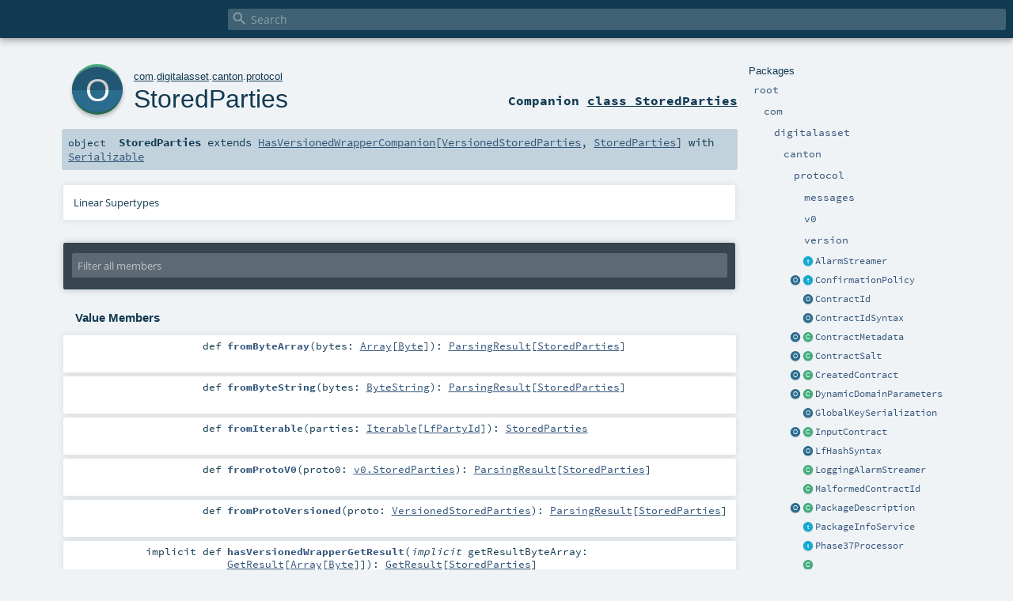

--- FILE ---
content_type: text/html
request_url: https://docs.daml.com/2.1.0/canton/scaladoc/com/digitalasset/canton/protocol/StoredParties$.html
body_size: 5561
content:
<!DOCTYPE html ><html><head><meta http-equiv="X-UA-Compatible" content="IE=edge"/><meta content="width=device-width, initial-scale=1.0, maximum-scale=1.0, user-scalable=no" name="viewport"/><title></title><meta content="" name="description"/><meta content="" name="keywords"/><meta http-equiv="content-type" content="text/html; charset=UTF-8"/><link href="../../../../lib/index.css" media="screen" type="text/css" rel="stylesheet"/><link href="../../../../lib/template.css" media="screen" type="text/css" rel="stylesheet"/><link href="../../../../lib/print.css" media="print" type="text/css" rel="stylesheet"/><link href="../../../../lib/diagrams.css" media="screen" type="text/css" rel="stylesheet" id="diagrams-css"/><script type="text/javascript" src="../../../../lib/jquery.min.js"></script><script type="text/javascript" src="../../../../lib/index.js"></script><script type="text/javascript" src="../../../../index.js"></script><script type="text/javascript" src="../../../../lib/scheduler.js"></script><script type="text/javascript" src="../../../../lib/template.js"></script><script type="text/javascript">/* this variable can be used by the JS to determine the path to the root document */
var toRoot = '../../../../';</script></head><body><div id="search"><span id="doc-title"><span id="doc-version"></span></span> <span class="close-results"><span class="left">&lt;</span> Back</span><div id="textfilter"><span class="input"><input autocapitalize="none" placeholder="Search" id="index-input" type="text" accesskey="/"/><i class="clear material-icons"></i><i id="search-icon" class="material-icons"></i></span></div></div><div id="search-results"><div id="search-progress"><div id="progress-fill"></div></div><div id="results-content"><div id="entity-results"></div><div id="member-results"></div></div></div><div id="content-scroll-container" style="-webkit-overflow-scrolling: touch;"><div id="content-container" style="-webkit-overflow-scrolling: touch;"><div id="subpackage-spacer"><div id="packages"><h1>Packages</h1><ul><li class="indented0 " name="_root_.root" group="Ungrouped" fullComment="yes" data-isabs="false" visbl="pub"><a id="_root_" class="anchorToMember"></a><a id="root:_root_" class="anchorToMember"></a> <span class="permalink"><a href="../../../../index.html" title="Permalink"><i class="material-icons"></i></a></span> <span class="modifier_kind"><span class="modifier"></span> <span class="kind">package</span></span> <span class="symbol"><a href="../../../../index.html" title=""><span class="name">root</span></a></span><div class="fullcomment"><dl class="attributes block"><dt>Definition Classes</dt><dd><a href="../../../../index.html" name="_root_" id="_root_" class="extype">root</a></dd></dl></div></li><li class="indented1 " name="_root_.com" group="Ungrouped" fullComment="yes" data-isabs="false" visbl="pub"><a id="com" class="anchorToMember"></a><a id="com:com" class="anchorToMember"></a> <span class="permalink"><a href="../../../../com/index.html" title="Permalink"><i class="material-icons"></i></a></span> <span class="modifier_kind"><span class="modifier"></span> <span class="kind">package</span></span> <span class="symbol"><a href="../../../index.html" title=""><span class="name">com</span></a></span><div class="fullcomment"><dl class="attributes block"><dt>Definition Classes</dt><dd><a href="../../../../index.html" name="_root_" id="_root_" class="extype">root</a></dd></dl></div></li><li class="indented2 " name="com.digitalasset" group="Ungrouped" fullComment="yes" data-isabs="false" visbl="pub"><a id="digitalasset" class="anchorToMember"></a><a id="digitalasset:digitalasset" class="anchorToMember"></a> <span class="permalink"><a href="../../../../com/digitalasset/index.html" title="Permalink"><i class="material-icons"></i></a></span> <span class="modifier_kind"><span class="modifier"></span> <span class="kind">package</span></span> <span class="symbol"><a href="../../index.html" title=""><span class="name">digitalasset</span></a></span><div class="fullcomment"><dl class="attributes block"><dt>Definition Classes</dt><dd><a href="../../../index.html" name="com" id="com" class="extype">com</a></dd></dl></div></li><li class="indented3 " name="com.digitalasset.canton" group="Ungrouped" fullComment="yes" data-isabs="false" visbl="pub"><a id="canton" class="anchorToMember"></a><a id="canton:canton" class="anchorToMember"></a> <span class="permalink"><a href="../../../../com/digitalasset/canton/index.html" title="Permalink"><i class="material-icons"></i></a></span> <span class="modifier_kind"><span class="modifier"></span> <span class="kind">package</span></span> <span class="symbol"><a href="../index.html" title=""><span class="name">canton</span></a></span><div class="fullcomment"><dl class="attributes block"><dt>Definition Classes</dt><dd><a href="../../index.html" name="com.digitalasset" id="com.digitalasset" class="extype">digitalasset</a></dd></dl></div></li><li class="indented4 " name="com.digitalasset.canton.protocol" group="Ungrouped" fullComment="yes" data-isabs="false" visbl="pub"><a id="protocol" class="anchorToMember"></a><a id="protocol:protocol" class="anchorToMember"></a> <span class="permalink"><a href="../../../../com/digitalasset/canton/protocol/index.html" title="Permalink"><i class="material-icons"></i></a></span> <span class="modifier_kind"><span class="modifier"></span> <span class="kind">package</span></span> <span class="symbol"><a href="index.html" title="Provides shorthands for general purpose types."><span class="name">protocol</span></a></span><p class="shortcomment cmt">Provides shorthands for general purpose types.</p><div class="fullcomment"><div class="comment cmt"><p>Provides shorthands for general purpose types.</p><p>Most notably, it provides a facade for Daml-LF transactions and nodes.
By default, code should access Daml-LF transaction and nodes types through this facade.
</p></div><dl class="attributes block"><dt>Definition Classes</dt><dd><a href="../index.html" name="com.digitalasset.canton" id="com.digitalasset.canton" class="extype">canton</a></dd></dl></div></li><li class="indented5 " name="com.digitalasset.canton.protocol.messages" group="Ungrouped" fullComment="yes" data-isabs="false" visbl="pub"><a id="messages" class="anchorToMember"></a><a id="messages:messages" class="anchorToMember"></a> <span class="permalink"><a href="../../../../com/digitalasset/canton/protocol/messages/index.html" title="Permalink"><i class="material-icons"></i></a></span> <span class="modifier_kind"><span class="modifier"></span> <span class="kind">package</span></span> <span class="symbol"><a href="messages/index.html" title="This package contains data structures used in the transaction protocol."><span class="name">messages</span></a></span><p class="shortcomment cmt">This package contains data structures used in the transaction protocol.</p><div class="fullcomment"><div class="comment cmt"><p>This package contains data structures used in the transaction protocol.
However, generic data structures, e.g. <a href="../data/MerkleTree.html" name="com.digitalasset.canton.data.MerkleTree" id="com.digitalasset.canton.data.MerkleTree" class="extype">com.digitalasset.canton.data.MerkleTree</a> etc. are
kept in <a href="../data/index.html" name="com.digitalasset.canton.data" id="com.digitalasset.canton.data" class="extype">com.digitalasset.canton.data</a> package.
</p></div><dl class="attributes block"><dt>Definition Classes</dt><dd><a href="index.html" name="com.digitalasset.canton.protocol" id="com.digitalasset.canton.protocol" class="extype">protocol</a></dd></dl></div></li><li class="indented5 " name="com.digitalasset.canton.protocol.v0" group="Ungrouped" fullComment="yes" data-isabs="false" visbl="pub"><a id="v0" class="anchorToMember"></a><a id="v0:v0" class="anchorToMember"></a> <span class="permalink"><a href="../../../../com/digitalasset/canton/protocol/v0/index.html" title="Permalink"><i class="material-icons"></i></a></span> <span class="modifier_kind"><span class="modifier"></span> <span class="kind">package</span></span> <span class="symbol"><a href="v0/index.html" title=""><span class="name">v0</span></a></span><div class="fullcomment"><dl class="attributes block"><dt>Definition Classes</dt><dd><a href="index.html" name="com.digitalasset.canton.protocol" id="com.digitalasset.canton.protocol" class="extype">protocol</a></dd></dl></div></li><li class="indented5 " name="com.digitalasset.canton.protocol.version" group="Ungrouped" fullComment="yes" data-isabs="false" visbl="pub"><a id="version" class="anchorToMember"></a><a id="version:version" class="anchorToMember"></a> <span class="permalink"><a href="../../../../com/digitalasset/canton/protocol/version/index.html" title="Permalink"><i class="material-icons"></i></a></span> <span class="modifier_kind"><span class="modifier"></span> <span class="kind">package</span></span> <span class="symbol"><a href="version/index.html" title=""><span class="name">version</span></a></span><div class="fullcomment"><dl class="attributes block"><dt>Definition Classes</dt><dd><a href="index.html" name="com.digitalasset.canton.protocol" id="com.digitalasset.canton.protocol" class="extype">protocol</a></dd></dl></div></li><li class="current-entities indented4"><span class="separator"></span> <a href="AlarmStreamer.html" title="AlarmStreamer is responsible for streaming alarms, which are events that signal abnormal system operation as described in: https://engineering.da-int.net/docs/platform-architecture-handbook/arch/ledger-sync/api.html?highlight=alarm#alarms-stream" class="trait"></a><a href="AlarmStreamer.html" title="AlarmStreamer is responsible for streaming alarms, which are events that signal abnormal system operation as described in: https://engineering.da-int.net/docs/platform-architecture-handbook/arch/ledger-sync/api.html?highlight=alarm#alarms-stream">AlarmStreamer</a></li><li class="current-entities indented4"><a href="ConfirmationPolicy$.html" title="" class="object"></a> <a href="ConfirmationPolicy.html" title="" class="trait"></a><a href="ConfirmationPolicy.html" title="">ConfirmationPolicy</a></li><li class="current-entities indented4"><span class="separator"></span> <a href="ContractId$.html" title="" class="object"></a><a href="ContractId$.html" title="">ContractId</a></li><li class="current-entities indented4"><span class="separator"></span> <a href="ContractIdSyntax$.html" title="" class="object"></a><a href="ContractIdSyntax$.html" title="">ContractIdSyntax</a></li><li class="current-entities indented4"><a href="ContractMetadata$.html" title="" class="object"></a> <a href="ContractMetadata.html" title="Metadata for a contract." class="class"></a><a href="ContractMetadata.html" title="Metadata for a contract.">ContractMetadata</a></li><li class="current-entities indented4"><a href="ContractSalt$.html" title="" class="object"></a> <a href="ContractSalt.html" title="A blinded cryptographic hash of the information that ensures uniqueness of Unicums in Canton." class="class"></a><a href="ContractSalt.html" title="A blinded cryptographic hash of the information that ensures uniqueness of Unicums in Canton.">ContractSalt</a></li><li class="current-entities indented4"><a href="CreatedContract$.html" title="" class="object"></a> <a href="CreatedContract.html" title="" class="class"></a><a href="CreatedContract.html" title="">CreatedContract</a></li><li class="current-entities indented4"><a href="DynamicDomainParameters$.html" title="" class="object"></a> <a href="DynamicDomainParameters.html" title="" class="class"></a><a href="DynamicDomainParameters.html" title="">DynamicDomainParameters</a></li><li class="current-entities indented4"><span class="separator"></span> <a href="GlobalKeySerialization$.html" title="" class="object"></a><a href="GlobalKeySerialization$.html" title="">GlobalKeySerialization</a></li><li class="current-entities indented4"><a href="InputContract$.html" title="" class="object"></a> <a href="InputContract.html" title="" class="class"></a><a href="InputContract.html" title="">InputContract</a></li><li class="current-entities indented4"><span class="separator"></span> <a href="LfHashSyntax$.html" title="" class="object"></a><a href="LfHashSyntax$.html" title="">LfHashSyntax</a></li><li class="current-entities indented4"><span class="separator"></span> <a href="LoggingAlarmStreamer.html" title="" class="class"></a><a href="LoggingAlarmStreamer.html" title="">LoggingAlarmStreamer</a></li><li class="current-entities indented4"><span class="separator"></span> <a href="MalformedContractId.html" title="" class="class"></a><a href="MalformedContractId.html" title="">MalformedContractId</a></li><li class="current-entities indented4"><a href="PackageDescription$.html" title="" class="object"></a> <a href="PackageDescription.html" title="" class="class"></a><a href="PackageDescription.html" title="">PackageDescription</a></li><li class="current-entities indented4"><span class="separator"></span> <a href="PackageInfoService.html" title="" class="trait"></a><a href="PackageInfoService.html" title="">PackageInfoService</a></li><li class="current-entities indented4"><span class="separator"></span> <a href="Phase37Processor.html" title="" class="trait"></a><a href="Phase37Processor.html" title="">Phase37Processor</a></li><li class="current-entities indented4"><span class="separator"></span> <a href="RequestAndRootHashMessage.html" title="Request messages, along with the root hash message and the mediator ID that received the root hash message" class="class"></a><a href="RequestAndRootHashMessage.html" title="Request messages, along with the root hash message and the mediator ID that received the root hash message">RequestAndRootHashMessage</a></li><li class="current-entities indented4"><a href="RequestId$.html" title="" class="object"></a> <a href="RequestId.html" title="A confirmation request is identified by the sequencer timestamp." class="class"></a><a href="RequestId.html" title="A confirmation request is identified by the sequencer timestamp.">RequestId</a></li><li class="current-entities indented4"><a href="ResolvedKey$.html" title="" class="object"></a> <a href="ResolvedKey.html" title="" class="class"></a><a href="ResolvedKey.html" title="">ResolvedKey</a></li><li class="current-entities indented4"><a href="RollbackContext$.html" title="" class="object"></a> <a href="RollbackContext.html" title="RollbackContext tracks the location of lf transaction nodes or canton participant views within a hierarchy of LfNodeRollback suitable for maintaining the local position within the hierarchy of rollback nodes when iterating over a transaction." class="class"></a><a href="RollbackContext.html" title="RollbackContext tracks the location of lf transaction nodes or canton participant views within a hierarchy of LfNodeRollback suitable for maintaining the local position within the hierarchy of rollback nodes when iterating over a transaction.">RollbackContext</a></li><li class="current-entities indented4"><a href="RootHash$.html" title="" class="object"></a> <a href="RootHash.html" title="The root hash of a Merkle tree used as an identifier for requests." class="class"></a><a href="RootHash.html" title="The root hash of a Merkle tree used as an identifier for requests.">RootHash</a></li><li class="current-entities indented4"><a href="SerializableContract$.html" title="" class="object"></a> <a href="SerializableContract.html" title="Represents a serializable contract." class="class"></a><a href="SerializableContract.html" title="Represents a serializable contract.">SerializableContract</a></li><li class="current-entities indented4"><span class="separator"></span> <a href="SerializableContractWithWitnesses.html" title="Serializable contract with witnesses for contract add/import used in admin repairs." class="class"></a><a href="SerializableContractWithWitnesses.html" title="Serializable contract with witnesses for contract add/import used in admin repairs.">SerializableContractWithWitnesses</a></li><li class="current-entities indented4"><a href="SerializableDeduplicationPeriod$.html" title="" class="object"></a> <a href="SerializableDeduplicationPeriod.html" title="" class="class"></a><a href="SerializableDeduplicationPeriod.html" title="">SerializableDeduplicationPeriod</a></li><li class="current-entities indented4"><a href="SerializableRawContractInstance$.html" title="" class="object"></a> <a href="SerializableRawContractInstance.html" title="Represents a serializable contract instance and memoizes the serialization." class="class"></a><a href="SerializableRawContractInstance.html" title="Represents a serializable contract instance and memoizes the serialization.">SerializableRawContractInstance</a></li><li class="current-entities indented4"><a href="StaticDomainParameters$.html" title="" class="object"></a> <a href="StaticDomainParameters.html" title="" class="class"></a><a href="StaticDomainParameters.html" title="">StaticDomainParameters</a></li><li class="current-entities indented4"><a href="" title="" class="object"></a> <a href="StoredParties.html" title="" class="class"></a><a href="StoredParties.html" title="">StoredParties</a></li><li class="current-entities indented4"><a href="TransactionId$.html" title="" class="object"></a> <a href="TransactionId.html" title="A hash-based transaction id." class="class"></a><a href="TransactionId.html" title="A hash-based transaction id.">TransactionId</a></li><li class="current-entities indented4"><a href="TransactionMetadata$.html" title="" class="object"></a> <a href="TransactionMetadata.html" title="Collects the metadata of a LF transaction to the extent that is needed in Canton" class="class"></a><a href="TransactionMetadata.html" title="Collects the metadata of a LF transaction to the extent that is needed in Canton">TransactionMetadata</a></li><li class="current-entities indented4"><a href="TransferId$.html" title="" class="object"></a> <a href="TransferId.html" title="A transfer is identified by the origin domain and the sequencer timestamp on the transfer-out request." class="class"></a><a href="TransferId.html" title="A transfer is identified by the origin domain and the sequencer timestamp on the transfer-out request.">TransferId</a></li><li class="current-entities indented4"><span class="separator"></span> <a href="Unicum.html" title="A hash-based identifier for contracts." class="class"></a><a href="Unicum.html" title="A hash-based identifier for contracts.">Unicum</a></li><li class="current-entities indented4"><span class="separator"></span> <a href="UnicumGenerator.html" title="Generates Unicums for contract IDs such that the Unicum is a cryptographic commitment to the following:" class="class"></a><a href="UnicumGenerator.html" title="Generates Unicums for contract IDs such that the Unicum is a cryptographic commitment to the following:">UnicumGenerator</a></li><li class="current-entities indented4"><a href="ViewHash$.html" title="" class="object"></a> <a href="ViewHash.html" title="A hash-based transaction view id" class="class"></a><a href="ViewHash.html" title="A hash-based transaction view id">ViewHash</a></li><li class="current-entities indented4"><a href="WellFormedTransaction$.html" title="" class="object"></a> <a href="WellFormedTransaction.html" title="Used to mark a transaction to be well-formed." class="class"></a><a href="WellFormedTransaction.html" title="Used to mark a transaction to be well-formed.">WellFormedTransaction</a></li><li class="current-entities indented4"><a href="WithContractHash$.html" title="" class="object"></a> <a href="WithContractHash.html" title="" class="class"></a><a href="WithContractHash.html" title="">WithContractHash</a></li><li class="current-entities indented4"><a href="WithContractMetadata$.html" title="" class="object"></a> <a href="WithContractMetadata.html" title="" class="class"></a><a href="WithContractMetadata.html" title="">WithContractMetadata</a></li><li class="current-entities indented4"><span class="separator"></span> <a href="WithRollbackScope.html" title="" class="class"></a><a href="WithRollbackScope.html" title="">WithRollbackScope</a></li><li class="current-entities indented4"><a href="WithTransactionId$.html" title="" class="object"></a> <a href="WithTransactionId.html" title="" class="class"></a><a href="WithTransactionId.html" title="">WithTransactionId</a></li></ul></div></div><div id="content"><body class="object value"><div id="definition"><a href="StoredParties.html" title="See companion class"><div class="big-circle object-companion-class">o</div></a><p id="owner"><a href="../../../index.html" name="com" id="com" class="extype">com</a>.<a href="../../index.html" name="com.digitalasset" id="com.digitalasset" class="extype">digitalasset</a>.<a href="../index.html" name="com.digitalasset.canton" id="com.digitalasset.canton" class="extype">canton</a>.<a href="index.html" name="com.digitalasset.canton.protocol" id="com.digitalasset.canton.protocol" class="extype">protocol</a></p><h1><a href="StoredParties.html" title="See companion class">StoredParties</a><span class="permalink"><a href="../../../../com/digitalasset/canton/protocol/StoredParties$.html" title="Permalink"><i class="material-icons"></i></a></span></h1><h3><span class="morelinks"><div>Companion <a href="StoredParties.html" title="See companion class">class StoredParties</a></div></span></h3></div><h4 id="signature" class="signature"><span class="modifier_kind"><span class="modifier"></span> <span class="kind">object</span></span> <span class="symbol"><span class="name">StoredParties</span><span class="result"> extends <a href="../util/HasVersionedWrapperCompanion.html" name="com.digitalasset.canton.util.HasVersionedWrapperCompanion" id="com.digitalasset.canton.util.HasVersionedWrapperCompanion" class="extype">HasVersionedWrapperCompanion</a>[<a href="version/VersionedStoredParties.html" name="com.digitalasset.canton.protocol.version.VersionedStoredParties" id="com.digitalasset.canton.protocol.version.VersionedStoredParties" class="extype">VersionedStoredParties</a>, <a href="StoredParties.html" name="com.digitalasset.canton.protocol.StoredParties" id="com.digitalasset.canton.protocol.StoredParties" class="extype">StoredParties</a>] with <a href="https://docs.oracle.com/en/java/javase/11/docs/api/java.base/java/io/Serializable.html#java.io.Serializable" name="java.io.Serializable" id="java.io.Serializable" class="extype">Serializable</a></span></span></h4><div id="comment" class="fullcommenttop"><div class="toggleContainer"><div class="toggle block"><span>Linear Supertypes</span><div class="superTypes hiddenContent"><a href="https://docs.oracle.com/en/java/javase/11/docs/api/java.base/java/io/Serializable.html#java.io.Serializable" name="java.io.Serializable" id="java.io.Serializable" class="extype">Serializable</a>, <a href="../util/HasVersionedWrapperCompanion.html" name="com.digitalasset.canton.util.HasVersionedWrapperCompanion" id="com.digitalasset.canton.util.HasVersionedWrapperCompanion" class="extype">HasVersionedWrapperCompanion</a>[<a href="version/VersionedStoredParties.html" name="com.digitalasset.canton.protocol.version.VersionedStoredParties" id="com.digitalasset.canton.protocol.version.VersionedStoredParties" class="extype">VersionedStoredParties</a>, <a href="StoredParties.html" name="com.digitalasset.canton.protocol.StoredParties" id="com.digitalasset.canton.protocol.StoredParties" class="extype">StoredParties</a>], <a href="../../../../scala/index.html#AnyRef=Object" name="scala.AnyRef" id="scala.AnyRef" class="extmbr">AnyRef</a>, <a href="https://www.scala-lang.org/api/2.13.8/scala/Any.html#scala.Any" name="scala.Any" id="scala.Any" class="extype">Any</a></div></div></div></div><div id="mbrsel"><div class="toggle"></div><div id="memberfilter"><i class="material-icons arrow"></i><span class="input"><input placeholder="Filter all members" id="mbrsel-input" type="text" accesskey="/"/></span><i class="clear material-icons"></i></div><div id="filterby"><div id="order"><span class="filtertype">Ordering</span><ol><li class="alpha in"><span>Alphabetic</span></li><li class="inherit out"><span>By Inheritance</span></li></ol></div><div class="ancestors"><span class="filtertype">Inherited<br/></span><ol id="linearization"><li class="in" name="com.digitalasset.canton.protocol.StoredParties"><span>StoredParties</span></li><li class="in" name="java.io.Serializable"><span>Serializable</span></li><li class="in" name="com.digitalasset.canton.util.HasVersionedWrapperCompanion"><span>HasVersionedWrapperCompanion</span></li><li class="in" name="scala.AnyRef"><span>AnyRef</span></li><li class="in" name="scala.Any"><span>Any</span></li></ol></div><div class="ancestors"><span class="filtertype"></span><ol><li class="hideall out"><span>Hide All</span></li><li class="showall in"><span>Show All</span></li></ol></div><div id="visbl"><span class="filtertype">Visibility</span><ol><li class="public in"><span>Public</span></li><li class="protected out"><span>Protected</span></li></ol></div></div></div><div id="template"><div id="allMembers"><div class="values members"><h3>Value Members</h3><ol><li class="indented0 " name="scala.AnyRef#!=" group="Ungrouped" fullComment="yes" data-isabs="false" visbl="pub"><a id="!=(x$1:Any):Boolean" class="anchorToMember"></a><a id="!=(Any):Boolean" class="anchorToMember"></a> <span class="permalink"><a href="../../../../com/digitalasset/canton/protocol/StoredParties$.html#!=(x$1:Any):Boolean" title="Permalink"><i class="material-icons"></i></a></span> <span class="modifier_kind"><span class="modifier">final </span> <span class="kind">def</span></span> <span class="symbol"><span class="name" title="gt4s: $bang$eq">!=</span><span class="params">(<span name="arg0">arg0: <a href="https://www.scala-lang.org/api/2.13.8/scala/Any.html#scala.Any" name="scala.Any" id="scala.Any" class="extype">Any</a></span>)</span><span class="result">: <a href="https://www.scala-lang.org/api/2.13.8/scala/Boolean.html#scala.Boolean" name="scala.Boolean" id="scala.Boolean" class="extype">Boolean</a></span></span><div class="fullcomment"><dl class="attributes block"><dt>Definition Classes</dt><dd>AnyRef → Any</dd></dl></div></li><li class="indented0 " name="scala.AnyRef###" group="Ungrouped" fullComment="yes" data-isabs="false" visbl="pub"><a id="##:Int" class="anchorToMember"></a> <span class="permalink"><a href="../../../../com/digitalasset/canton/protocol/StoredParties$.html###:Int" title="Permalink"><i class="material-icons"></i></a></span> <span class="modifier_kind"><span class="modifier">final </span> <span class="kind">def</span></span> <span class="symbol"><span class="name" title="gt4s: $hash$hash">##</span><span class="result">: <a href="https://www.scala-lang.org/api/2.13.8/scala/Int.html#scala.Int" name="scala.Int" id="scala.Int" class="extype">Int</a></span></span><div class="fullcomment"><dl class="attributes block"><dt>Definition Classes</dt><dd>AnyRef → Any</dd></dl></div></li><li class="indented0 " name="scala.AnyRef#==" group="Ungrouped" fullComment="yes" data-isabs="false" visbl="pub"><a id="==(x$1:Any):Boolean" class="anchorToMember"></a><a id="==(Any):Boolean" class="anchorToMember"></a> <span class="permalink"><a href="../../../../com/digitalasset/canton/protocol/StoredParties$.html#==(x$1:Any):Boolean" title="Permalink"><i class="material-icons"></i></a></span> <span class="modifier_kind"><span class="modifier">final </span> <span class="kind">def</span></span> <span class="symbol"><span class="name" title="gt4s: $eq$eq">==</span><span class="params">(<span name="arg0">arg0: <a href="https://www.scala-lang.org/api/2.13.8/scala/Any.html#scala.Any" name="scala.Any" id="scala.Any" class="extype">Any</a></span>)</span><span class="result">: <a href="https://www.scala-lang.org/api/2.13.8/scala/Boolean.html#scala.Boolean" name="scala.Boolean" id="scala.Boolean" class="extype">Boolean</a></span></span><div class="fullcomment"><dl class="attributes block"><dt>Definition Classes</dt><dd>AnyRef → Any</dd></dl></div></li><li class="indented0 " name="com.digitalasset.canton.protocol.StoredParties#ProtoClassCompanion" group="Ungrouped" fullComment="yes" data-isabs="false" visbl="prt"><a id="ProtoClassCompanion:com.digitalasset.canton.protocol.version.VersionedStoredParties.type" class="anchorToMember"></a><a id="ProtoClassCompanion:VersionedStoredParties.type" class="anchorToMember"></a> <span class="permalink"><a href="../../../../com/digitalasset/canton/protocol/StoredParties$.html#ProtoClassCompanion:com.digitalasset.canton.protocol.version.VersionedStoredParties.type" title="Permalink"><i class="material-icons"></i></a></span> <span class="modifier_kind"><span class="modifier"></span> <span class="kind">def</span></span> <span class="symbol"><span class="name">ProtoClassCompanion</span><span class="result">: <a href="version/VersionedStoredParties$.html" name="com.digitalasset.canton.protocol.version.VersionedStoredParties" id="com.digitalasset.canton.protocol.version.VersionedStoredParties" class="extype">VersionedStoredParties</a>.type</span></span><p class="shortcomment cmt">The companion object of the generated ProtoBuf class</p><div class="fullcomment"><div class="comment cmt"><p>The companion object of the generated ProtoBuf class</p></div><dl class="attributes block"><dt>Attributes</dt><dd>protected </dd><dt>Definition Classes</dt><dd><a href="" name="com.digitalasset.canton.protocol.StoredParties" id="com.digitalasset.canton.protocol.StoredParties" class="extype">StoredParties</a> → <a href="../util/HasVersionedWrapperCompanion.html" name="com.digitalasset.canton.util.HasVersionedWrapperCompanion" id="com.digitalasset.canton.util.HasVersionedWrapperCompanion" class="extype">HasVersionedWrapperCompanion</a></dd></dl></div></li><li class="indented0 " name="scala.Any#asInstanceOf" group="Ungrouped" fullComment="yes" data-isabs="false" visbl="pub"><a id="asInstanceOf[T0]:T0" class="anchorToMember"></a> <span class="permalink"><a href="../../../../com/digitalasset/canton/protocol/StoredParties$.html#asInstanceOf[T0]:T0" title="Permalink"><i class="material-icons"></i></a></span> <span class="modifier_kind"><span class="modifier">final </span> <span class="kind">def</span></span> <span class="symbol"><span class="name">asInstanceOf</span><span class="tparams">[<span name="T0">T0</span>]</span><span class="result">: <span name="scala.Any.asInstanceOf.T0" class="extype">T0</span></span></span><div class="fullcomment"><dl class="attributes block"><dt>Definition Classes</dt><dd>Any</dd></dl></div></li><li class="indented0 " name="scala.AnyRef#clone" group="Ungrouped" fullComment="yes" data-isabs="false" visbl="prt"><a id="clone():Object" class="anchorToMember"></a><a id="clone():AnyRef" class="anchorToMember"></a> <span class="permalink"><a href="../../../../com/digitalasset/canton/protocol/StoredParties$.html#clone():Object" title="Permalink"><i class="material-icons"></i></a></span> <span class="modifier_kind"><span class="modifier"></span> <span class="kind">def</span></span> <span class="symbol"><span class="name">clone</span><span class="params">()</span><span class="result">: <a href="../../../../scala/index.html#AnyRef=Object" name="scala.AnyRef" id="scala.AnyRef" class="extmbr">AnyRef</a></span></span><div class="fullcomment"><dl class="attributes block"><dt>Attributes</dt><dd>protected[<span name="java.lang" class="extype">lang</span>] </dd><dt>Definition Classes</dt><dd>AnyRef</dd><dt>Annotations</dt><dd><span class="name">@throws</span><span class="args">(<span><span class="defval">classOf[java.lang.CloneNotSupportedException]</span></span>)</span> <span class="name">@native</span><span class="args">()</span> <span class="name">@HotSpotIntrinsicCandidate</span><span class="args">()</span> </dd></dl></div></li><li class="indented0 " name="scala.AnyRef#eq" group="Ungrouped" fullComment="yes" data-isabs="false" visbl="pub"><a id="eq(x$1:AnyRef):Boolean" class="anchorToMember"></a><a id="eq(AnyRef):Boolean" class="anchorToMember"></a> <span class="permalink"><a href="../../../../com/digitalasset/canton/protocol/StoredParties$.html#eq(x$1:AnyRef):Boolean" title="Permalink"><i class="material-icons"></i></a></span> <span class="modifier_kind"><span class="modifier">final </span> <span class="kind">def</span></span> <span class="symbol"><span class="name">eq</span><span class="params">(<span name="arg0">arg0: <a href="../../../../scala/index.html#AnyRef=Object" name="scala.AnyRef" id="scala.AnyRef" class="extmbr">AnyRef</a></span>)</span><span class="result">: <a href="https://www.scala-lang.org/api/2.13.8/scala/Boolean.html#scala.Boolean" name="scala.Boolean" id="scala.Boolean" class="extype">Boolean</a></span></span><div class="fullcomment"><dl class="attributes block"><dt>Definition Classes</dt><dd>AnyRef</dd></dl></div></li><li class="indented0 " name="scala.AnyRef#equals" group="Ungrouped" fullComment="yes" data-isabs="false" visbl="pub"><a id="equals(x$1:Object):Boolean" class="anchorToMember"></a><a id="equals(AnyRef):Boolean" class="anchorToMember"></a> <span class="permalink"><a href="../../../../com/digitalasset/canton/protocol/StoredParties$.html#equals(x$1:Object):Boolean" title="Permalink"><i class="material-icons"></i></a></span> <span class="modifier_kind"><span class="modifier"></span> <span class="kind">def</span></span> <span class="symbol"><span class="name">equals</span><span class="params">(<span name="arg0">arg0: <a href="../../../../scala/index.html#AnyRef=Object" name="scala.AnyRef" id="scala.AnyRef" class="extmbr">AnyRef</a></span>)</span><span class="result">: <a href="https://www.scala-lang.org/api/2.13.8/scala/Boolean.html#scala.Boolean" name="scala.Boolean" id="scala.Boolean" class="extype">Boolean</a></span></span><div class="fullcomment"><dl class="attributes block"><dt>Definition Classes</dt><dd>AnyRef → Any</dd></dl></div></li><li class="indented0 " name="com.digitalasset.canton.util.HasVersionedWrapperCompanion#fromByteArray" group="Ungrouped" fullComment="yes" data-isabs="false" visbl="pub"><a id="fromByteArray(bytes:Array[Byte]):com.digitalasset.canton.serialization.ProtoConverter.ParsingResult[ValueClass]" class="anchorToMember"></a><a id="fromByteArray(Array[Byte]):ParsingResult[StoredParties]" class="anchorToMember"></a> <span class="permalink"><a href="../../../../com/digitalasset/canton/protocol/StoredParties$.html#fromByteArray(bytes:Array[Byte]):com.digitalasset.canton.serialization.ProtoConverter.ParsingResult[ValueClass]" title="Permalink"><i class="material-icons"></i></a></span> <span class="modifier_kind"><span class="modifier"></span> <span class="kind">def</span></span> <span class="symbol"><span class="name">fromByteArray</span><span class="params">(<span name="bytes">bytes: <a href="https://www.scala-lang.org/api/2.13.8/scala/Array.html#scala.Array" name="scala.Array" id="scala.Array" class="extype">Array</a>[<a href="https://www.scala-lang.org/api/2.13.8/scala/Byte.html#scala.Byte" name="scala.Byte" id="scala.Byte" class="extype">Byte</a>]</span>)</span><span class="result">: <a href="../serialization/ProtoConverter$.html#ParsingResult[T]=Either[com.digitalasset.canton.ProtoDeserializationError,T]" name="com.digitalasset.canton.serialization.ProtoConverter.ParsingResult" id="com.digitalasset.canton.serialization.ProtoConverter.ParsingResult" class="extmbr">ParsingResult</a>[<a href="StoredParties.html" name="com.digitalasset.canton.protocol.StoredParties" id="com.digitalasset.canton.protocol.StoredParties" class="extype">StoredParties</a>]</span></span><div class="fullcomment"><dl class="attributes block"><dt>Definition Classes</dt><dd><a href="../util/HasVersionedWrapperCompanion.html" name="com.digitalasset.canton.util.HasVersionedWrapperCompanion" id="com.digitalasset.canton.util.HasVersionedWrapperCompanion" class="extype">HasVersionedWrapperCompanion</a></dd></dl></div></li><li class="indented0 " name="com.digitalasset.canton.util.HasVersionedWrapperCompanion#fromByteString" group="Ungrouped" fullComment="yes" data-isabs="false" visbl="pub"><a id="fromByteString(bytes:com.google.protobuf.ByteString):com.digitalasset.canton.serialization.ProtoConverter.ParsingResult[ValueClass]" class="anchorToMember"></a><a id="fromByteString(ByteString):ParsingResult[StoredParties]" class="anchorToMember"></a> <span class="permalink"><a href="../../../../com/digitalasset/canton/protocol/StoredParties$.html#fromByteString(bytes:com.google.protobuf.ByteString):com.digitalasset.canton.serialization.ProtoConverter.ParsingResult[ValueClass]" title="Permalink"><i class="material-icons"></i></a></span> <span class="modifier_kind"><span class="modifier"></span> <span class="kind">def</span></span> <span class="symbol"><span class="name">fromByteString</span><span class="params">(<span name="bytes">bytes: <a href="https://javadoc.io/page/com.google.protobuf/protobuf-java/3.19.3/com/google/protobuf/ByteString.html#com.google.protobuf.ByteString" name="com.google.protobuf.ByteString" id="com.google.protobuf.ByteString" class="extype">ByteString</a></span>)</span><span class="result">: <a href="../serialization/ProtoConverter$.html#ParsingResult[T]=Either[com.digitalasset.canton.ProtoDeserializationError,T]" name="com.digitalasset.canton.serialization.ProtoConverter.ParsingResult" id="com.digitalasset.canton.serialization.ProtoConverter.ParsingResult" class="extmbr">ParsingResult</a>[<a href="StoredParties.html" name="com.digitalasset.canton.protocol.StoredParties" id="com.digitalasset.canton.protocol.StoredParties" class="extype">StoredParties</a>]</span></span><div class="fullcomment"><dl class="attributes block"><dt>Definition Classes</dt><dd><a href="../util/HasVersionedWrapperCompanion.html" name="com.digitalasset.canton.util.HasVersionedWrapperCompanion" id="com.digitalasset.canton.util.HasVersionedWrapperCompanion" class="extype">HasVersionedWrapperCompanion</a></dd></dl></div></li><li class="indented0 " name="com.digitalasset.canton.protocol.StoredParties#fromIterable" group="Ungrouped" fullComment="no" data-isabs="false" visbl="pub"><a id="fromIterable(parties:Iterable[com.digitalasset.canton.LfPartyId]):com.digitalasset.canton.protocol.StoredParties" class="anchorToMember"></a><a id="fromIterable(Iterable[LfPartyId]):StoredParties" class="anchorToMember"></a> <span class="permalink"><a href="../../../../com/digitalasset/canton/protocol/StoredParties$.html#fromIterable(parties:Iterable[com.digitalasset.canton.LfPartyId]):com.digitalasset.canton.protocol.StoredParties" title="Permalink"><i class="material-icons"></i></a></span> <span class="modifier_kind"><span class="modifier"></span> <span class="kind">def</span></span> <span class="symbol"><span class="name">fromIterable</span><span class="params">(<span name="parties">parties: <a href="../../../../scala/index.html#Iterable[+A]=Iterable[A]" name="scala.Iterable" id="scala.Iterable" class="extmbr">Iterable</a>[<a href="../index.html#LfPartyId=com.daml.lf.data.Ref.Party" name="com.digitalasset.canton.LfPartyId" id="com.digitalasset.canton.LfPartyId" class="extmbr">LfPartyId</a>]</span>)</span><span class="result">: <a href="StoredParties.html" name="com.digitalasset.canton.protocol.StoredParties" id="com.digitalasset.canton.protocol.StoredParties" class="extype">StoredParties</a></span></span></li><li class="indented0 " name="com.digitalasset.canton.protocol.StoredParties#fromProtoV0" group="Ungrouped" fullComment="no" data-isabs="false" visbl="pub"><a id="fromProtoV0(proto0:com.digitalasset.canton.protocol.v0.StoredParties):com.digitalasset.canton.serialization.ProtoConverter.ParsingResult[com.digitalasset.canton.protocol.StoredParties]" class="anchorToMember"></a><a id="fromProtoV0(v0.StoredParties):ParsingResult[StoredParties]" class="anchorToMember"></a> <span class="permalink"><a href="../../../../com/digitalasset/canton/protocol/StoredParties$.html#fromProtoV0(proto0:com.digitalasset.canton.protocol.v0.StoredParties):com.digitalasset.canton.serialization.ProtoConverter.ParsingResult[com.digitalasset.canton.protocol.StoredParties]" title="Permalink"><i class="material-icons"></i></a></span> <span class="modifier_kind"><span class="modifier"></span> <span class="kind">def</span></span> <span class="symbol"><span class="name">fromProtoV0</span><span class="params">(<span name="proto0">proto0: <a href="v0/StoredParties.html" name="com.digitalasset.canton.protocol.v0.StoredParties" id="com.digitalasset.canton.protocol.v0.StoredParties" class="extype">v0.StoredParties</a></span>)</span><span class="result">: <a href="../serialization/ProtoConverter$.html#ParsingResult[T]=Either[com.digitalasset.canton.ProtoDeserializationError,T]" name="com.digitalasset.canton.serialization.ProtoConverter.ParsingResult" id="com.digitalasset.canton.serialization.ProtoConverter.ParsingResult" class="extmbr">ParsingResult</a>[<a href="StoredParties.html" name="com.digitalasset.canton.protocol.StoredParties" id="com.digitalasset.canton.protocol.StoredParties" class="extype">StoredParties</a>]</span></span></li><li class="indented0 " name="com.digitalasset.canton.protocol.StoredParties#fromProtoVersioned" group="Ungrouped" fullComment="yes" data-isabs="false" visbl="pub"><a id="fromProtoVersioned(proto:com.digitalasset.canton.protocol.version.VersionedStoredParties):com.digitalasset.canton.serialization.ProtoConverter.ParsingResult[com.digitalasset.canton.protocol.StoredParties]" class="anchorToMember"></a><a id="fromProtoVersioned(VersionedStoredParties):ParsingResult[StoredParties]" class="anchorToMember"></a> <span class="permalink"><a href="../../../../com/digitalasset/canton/protocol/StoredParties$.html#fromProtoVersioned(proto:com.digitalasset.canton.protocol.version.VersionedStoredParties):com.digitalasset.canton.serialization.ProtoConverter.ParsingResult[com.digitalasset.canton.protocol.StoredParties]" title="Permalink"><i class="material-icons"></i></a></span> <span class="modifier_kind"><span class="modifier"></span> <span class="kind">def</span></span> <span class="symbol"><span class="name">fromProtoVersioned</span><span class="params">(<span name="proto">proto: <a href="version/VersionedStoredParties.html" name="com.digitalasset.canton.protocol.version.VersionedStoredParties" id="com.digitalasset.canton.protocol.version.VersionedStoredParties" class="extype">VersionedStoredParties</a></span>)</span><span class="result">: <a href="../serialization/ProtoConverter$.html#ParsingResult[T]=Either[com.digitalasset.canton.ProtoDeserializationError,T]" name="com.digitalasset.canton.serialization.ProtoConverter.ParsingResult" id="com.digitalasset.canton.serialization.ProtoConverter.ParsingResult" class="extmbr">ParsingResult</a>[<a href="StoredParties.html" name="com.digitalasset.canton.protocol.StoredParties" id="com.digitalasset.canton.protocol.StoredParties" class="extype">StoredParties</a>]</span></span><div class="fullcomment"><dl class="attributes block"><dt>Definition Classes</dt><dd><a href="" name="com.digitalasset.canton.protocol.StoredParties" id="com.digitalasset.canton.protocol.StoredParties" class="extype">StoredParties</a> → <a href="../util/HasVersionedWrapperCompanion.html" name="com.digitalasset.canton.util.HasVersionedWrapperCompanion" id="com.digitalasset.canton.util.HasVersionedWrapperCompanion" class="extype">HasVersionedWrapperCompanion</a></dd></dl></div></li><li class="indented0 " name="scala.AnyRef#getClass" group="Ungrouped" fullComment="yes" data-isabs="false" visbl="pub"><a id="getClass():Class[_]" class="anchorToMember"></a><a id="getClass():Class[_&lt;:AnyRef]" class="anchorToMember"></a> <span class="permalink"><a href="../../../../com/digitalasset/canton/protocol/StoredParties$.html#getClass():Class[_]" title="Permalink"><i class="material-icons"></i></a></span> <span class="modifier_kind"><span class="modifier">final </span> <span class="kind">def</span></span> <span class="symbol"><span class="name">getClass</span><span class="params">()</span><span class="result">: <a href="https://docs.oracle.com/en/java/javase/11/docs/api/java.base/java/lang/Class.html#java.lang.Class" name="java.lang.Class" id="java.lang.Class" class="extype">Class</a>[_ &lt;: <a href="../../../../scala/index.html#AnyRef=Object" name="scala.AnyRef" id="scala.AnyRef" class="extmbr">AnyRef</a>]</span></span><div class="fullcomment"><dl class="attributes block"><dt>Definition Classes</dt><dd>AnyRef → Any</dd><dt>Annotations</dt><dd><span class="name">@native</span><span class="args">()</span> <span class="name">@HotSpotIntrinsicCandidate</span><span class="args">()</span> </dd></dl></div></li><li class="indented0 " name="com.digitalasset.canton.util.HasVersionedWrapperCompanion#hasVersionedWrapperGetResult" group="Ungrouped" fullComment="yes" data-isabs="false" visbl="pub"><a id="hasVersionedWrapperGetResult(implicitgetResultByteArray:slick.jdbc.GetResult[Array[Byte]]):slick.jdbc.GetResult[ValueClass]" class="anchorToMember"></a><a id="hasVersionedWrapperGetResult(GetResult[Array[Byte]]):GetResult[StoredParties]" class="anchorToMember"></a> <span class="permalink"><a href="../../../../com/digitalasset/canton/protocol/StoredParties$.html#hasVersionedWrapperGetResult(implicitgetResultByteArray:slick.jdbc.GetResult[Array[Byte]]):slick.jdbc.GetResult[ValueClass]" title="Permalink"><i class="material-icons"></i></a></span> <span class="modifier_kind"><span class="modifier">implicit </span> <span class="kind">def</span></span> <span class="symbol"><span class="name">hasVersionedWrapperGetResult</span><span class="params">(<span class="implicit">implicit </span><span name="getResultByteArray">getResultByteArray: <a href="https://javadoc.io/page/com.typesafe.slick/slick_2.13/3.3.3/slick/jdbc/GetResult.html#slick.jdbc.GetResult" name="slick.jdbc.GetResult" id="slick.jdbc.GetResult" class="extype">GetResult</a>[<a href="https://www.scala-lang.org/api/2.13.8/scala/Array.html#scala.Array" name="scala.Array" id="scala.Array" class="extype">Array</a>[<a href="https://www.scala-lang.org/api/2.13.8/scala/Byte.html#scala.Byte" name="scala.Byte" id="scala.Byte" class="extype">Byte</a>]]</span>)</span><span class="result">: <a href="https://javadoc.io/page/com.typesafe.slick/slick_2.13/3.3.3/slick/jdbc/GetResult.html#slick.jdbc.GetResult" name="slick.jdbc.GetResult" id="slick.jdbc.GetResult" class="extype">GetResult</a>[<a href="StoredParties.html" name="com.digitalasset.canton.protocol.StoredParties" id="com.digitalasset.canton.protocol.StoredParties" class="extype">StoredParties</a>]</span></span><div class="fullcomment"><dl class="attributes block"><dt>Definition Classes</dt><dd><a href="../util/HasVersionedWrapperCompanion.html" name="com.digitalasset.canton.util.HasVersionedWrapperCompanion" id="com.digitalasset.canton.util.HasVersionedWrapperCompanion" class="extype">HasVersionedWrapperCompanion</a></dd></dl></div></li><li class="indented0 " name="com.digitalasset.canton.util.HasVersionedWrapperCompanion#hasVersionedWrapperGetResultO" group="Ungrouped" fullComment="yes" data-isabs="false" visbl="pub"><a id="hasVersionedWrapperGetResultO(implicitgetResultByteArrayO:slick.jdbc.GetResult[Option[Array[Byte]]]):slick.jdbc.GetResult[Option[ValueClass]]" class="anchorToMember"></a><a id="hasVersionedWrapperGetResultO(GetResult[Option[Array[Byte]]]):GetResult[Option[StoredParties]]" class="anchorToMember"></a> <span class="permalink"><a href="../../../../com/digitalasset/canton/protocol/StoredParties$.html#hasVersionedWrapperGetResultO(implicitgetResultByteArrayO:slick.jdbc.GetResult[Option[Array[Byte]]]):slick.jdbc.GetResult[Option[ValueClass]]" title="Permalink"><i class="material-icons"></i></a></span> <span class="modifier_kind"><span class="modifier">implicit </span> <span class="kind">def</span></span> <span class="symbol"><span class="name">hasVersionedWrapperGetResultO</span><span class="params">(<span class="implicit">implicit </span><span name="getResultByteArrayO">getResultByteArrayO: <a href="https://javadoc.io/page/com.typesafe.slick/slick_2.13/3.3.3/slick/jdbc/GetResult.html#slick.jdbc.GetResult" name="slick.jdbc.GetResult" id="slick.jdbc.GetResult" class="extype">GetResult</a>[<a href="https://www.scala-lang.org/api/2.13.8/scala/Option.html#scala.Option" name="scala.Option" id="scala.Option" class="extype">Option</a>[<a href="https://www.scala-lang.org/api/2.13.8/scala/Array.html#scala.Array" name="scala.Array" id="scala.Array" class="extype">Array</a>[<a href="https://www.scala-lang.org/api/2.13.8/scala/Byte.html#scala.Byte" name="scala.Byte" id="scala.Byte" class="extype">Byte</a>]]]</span>)</span><span class="result">: <a href="https://javadoc.io/page/com.typesafe.slick/slick_2.13/3.3.3/slick/jdbc/GetResult.html#slick.jdbc.GetResult" name="slick.jdbc.GetResult" id="slick.jdbc.GetResult" class="extype">GetResult</a>[<a href="https://www.scala-lang.org/api/2.13.8/scala/Option.html#scala.Option" name="scala.Option" id="scala.Option" class="extype">Option</a>[<a href="StoredParties.html" name="com.digitalasset.canton.protocol.StoredParties" id="com.digitalasset.canton.protocol.StoredParties" class="extype">StoredParties</a>]]</span></span><div class="fullcomment"><dl class="attributes block"><dt>Definition Classes</dt><dd><a href="../util/HasVersionedWrapperCompanion.html" name="com.digitalasset.canton.util.HasVersionedWrapperCompanion" id="com.digitalasset.canton.util.HasVersionedWrapperCompanion" class="extype">HasVersionedWrapperCompanion</a></dd></dl></div></li><li class="indented0 " name="com.digitalasset.canton.util.HasVersionedWrapperCompanion#hasVersionedWrapperSetParameter" group="Ungrouped" fullComment="yes" data-isabs="false" visbl="pub"><a id="hasVersionedWrapperSetParameter(implicitsetParameterByteArray:slick.jdbc.SetParameter[Array[Byte]]):slick.jdbc.SetParameter[ValueClass]" class="anchorToMember"></a><a id="hasVersionedWrapperSetParameter(SetParameter[Array[Byte]]):SetParameter[StoredParties]" class="anchorToMember"></a> <span class="permalink"><a href="../../../../com/digitalasset/canton/protocol/StoredParties$.html#hasVersionedWrapperSetParameter(implicitsetParameterByteArray:slick.jdbc.SetParameter[Array[Byte]]):slick.jdbc.SetParameter[ValueClass]" title="Permalink"><i class="material-icons"></i></a></span> <span class="modifier_kind"><span class="modifier">implicit </span> <span class="kind">def</span></span> <span class="symbol"><span class="name">hasVersionedWrapperSetParameter</span><span class="params">(<span class="implicit">implicit </span><span name="setParameterByteArray">setParameterByteArray: <a href="https://javadoc.io/page/com.typesafe.slick/slick_2.13/3.3.3/slick/jdbc/SetParameter.html#slick.jdbc.SetParameter" name="slick.jdbc.SetParameter" id="slick.jdbc.SetParameter" class="extype">SetParameter</a>[<a href="https://www.scala-lang.org/api/2.13.8/scala/Array.html#scala.Array" name="scala.Array" id="scala.Array" class="extype">Array</a>[<a href="https://www.scala-lang.org/api/2.13.8/scala/Byte.html#scala.Byte" name="scala.Byte" id="scala.Byte" class="extype">Byte</a>]]</span>)</span><span class="result">: <a href="https://javadoc.io/page/com.typesafe.slick/slick_2.13/3.3.3/slick/jdbc/SetParameter.html#slick.jdbc.SetParameter" name="slick.jdbc.SetParameter" id="slick.jdbc.SetParameter" class="extype">SetParameter</a>[<a href="StoredParties.html" name="com.digitalasset.canton.protocol.StoredParties" id="com.digitalasset.canton.protocol.StoredParties" class="extype">StoredParties</a>]</span></span><div class="fullcomment"><dl class="attributes block"><dt>Definition Classes</dt><dd><a href="../util/HasVersionedWrapperCompanion.html" name="com.digitalasset.canton.util.HasVersionedWrapperCompanion" id="com.digitalasset.canton.util.HasVersionedWrapperCompanion" class="extype">HasVersionedWrapperCompanion</a></dd></dl></div></li><li class="indented0 " name="com.digitalasset.canton.util.HasVersionedWrapperCompanion#hasVersionedWrapperSetParameterO" group="Ungrouped" fullComment="yes" data-isabs="false" visbl="pub"><a id="hasVersionedWrapperSetParameterO(implicitsetParameterByteArrayO:slick.jdbc.SetParameter[Option[Array[Byte]]]):slick.jdbc.SetParameter[Option[ValueClass]]" class="anchorToMember"></a><a id="hasVersionedWrapperSetParameterO(SetParameter[Option[Array[Byte]]]):SetParameter[Option[StoredParties]]" class="anchorToMember"></a> <span class="permalink"><a href="../../../../com/digitalasset/canton/protocol/StoredParties$.html#hasVersionedWrapperSetParameterO(implicitsetParameterByteArrayO:slick.jdbc.SetParameter[Option[Array[Byte]]]):slick.jdbc.SetParameter[Option[ValueClass]]" title="Permalink"><i class="material-icons"></i></a></span> <span class="modifier_kind"><span class="modifier">implicit </span> <span class="kind">def</span></span> <span class="symbol"><span class="name">hasVersionedWrapperSetParameterO</span><span class="params">(<span class="implicit">implicit </span><span name="setParameterByteArrayO">setParameterByteArrayO: <a href="https://javadoc.io/page/com.typesafe.slick/slick_2.13/3.3.3/slick/jdbc/SetParameter.html#slick.jdbc.SetParameter" name="slick.jdbc.SetParameter" id="slick.jdbc.SetParameter" class="extype">SetParameter</a>[<a href="https://www.scala-lang.org/api/2.13.8/scala/Option.html#scala.Option" name="scala.Option" id="scala.Option" class="extype">Option</a>[<a href="https://www.scala-lang.org/api/2.13.8/scala/Array.html#scala.Array" name="scala.Array" id="scala.Array" class="extype">Array</a>[<a href="https://www.scala-lang.org/api/2.13.8/scala/Byte.html#scala.Byte" name="scala.Byte" id="scala.Byte" class="extype">Byte</a>]]]</span>)</span><span class="result">: <a href="https://javadoc.io/page/com.typesafe.slick/slick_2.13/3.3.3/slick/jdbc/SetParameter.html#slick.jdbc.SetParameter" name="slick.jdbc.SetParameter" id="slick.jdbc.SetParameter" class="extype">SetParameter</a>[<a href="https://www.scala-lang.org/api/2.13.8/scala/Option.html#scala.Option" name="scala.Option" id="scala.Option" class="extype">Option</a>[<a href="StoredParties.html" name="com.digitalasset.canton.protocol.StoredParties" id="com.digitalasset.canton.protocol.StoredParties" class="extype">StoredParties</a>]]</span></span><div class="fullcomment"><dl class="attributes block"><dt>Definition Classes</dt><dd><a href="../util/HasVersionedWrapperCompanion.html" name="com.digitalasset.canton.util.HasVersionedWrapperCompanion" id="com.digitalasset.canton.util.HasVersionedWrapperCompanion" class="extype">HasVersionedWrapperCompanion</a></dd></dl></div></li><li class="indented0 " name="scala.AnyRef#hashCode" group="Ungrouped" fullComment="yes" data-isabs="false" visbl="pub"><a id="hashCode():Int" class="anchorToMember"></a> <span class="permalink"><a href="../../../../com/digitalasset/canton/protocol/StoredParties$.html#hashCode():Int" title="Permalink"><i class="material-icons"></i></a></span> <span class="modifier_kind"><span class="modifier"></span> <span class="kind">def</span></span> <span class="symbol"><span class="name">hashCode</span><span class="params">()</span><span class="result">: <a href="https://www.scala-lang.org/api/2.13.8/scala/Int.html#scala.Int" name="scala.Int" id="scala.Int" class="extype">Int</a></span></span><div class="fullcomment"><dl class="attributes block"><dt>Definition Classes</dt><dd>AnyRef → Any</dd><dt>Annotations</dt><dd><span class="name">@native</span><span class="args">()</span> <span class="name">@HotSpotIntrinsicCandidate</span><span class="args">()</span> </dd></dl></div></li><li class="indented0 " name="scala.Any#isInstanceOf" group="Ungrouped" fullComment="yes" data-isabs="false" visbl="pub"><a id="isInstanceOf[T0]:Boolean" class="anchorToMember"></a> <span class="permalink"><a href="../../../../com/digitalasset/canton/protocol/StoredParties$.html#isInstanceOf[T0]:Boolean" title="Permalink"><i class="material-icons"></i></a></span> <span class="modifier_kind"><span class="modifier">final </span> <span class="kind">def</span></span> <span class="symbol"><span class="name">isInstanceOf</span><span class="tparams">[<span name="T0">T0</span>]</span><span class="result">: <a href="https://www.scala-lang.org/api/2.13.8/scala/Boolean.html#scala.Boolean" name="scala.Boolean" id="scala.Boolean" class="extype">Boolean</a></span></span><div class="fullcomment"><dl class="attributes block"><dt>Definition Classes</dt><dd>Any</dd></dl></div></li><li class="indented0 " name="com.digitalasset.canton.protocol.StoredParties#name" group="Ungrouped" fullComment="yes" data-isabs="false" visbl="prt"><a id="name:String" class="anchorToMember"></a> <span class="permalink"><a href="../../../../com/digitalasset/canton/protocol/StoredParties$.html#name:String" title="Permalink"><i class="material-icons"></i></a></span> <span class="modifier_kind"><span class="modifier"></span> <span class="kind">def</span></span> <span class="symbol"><span class="name">name</span><span class="result">: <span name="scala.Predef.String" class="extype">String</span></span></span><p class="shortcomment cmt">The name of the class as used for pretty-printing</p><div class="fullcomment"><div class="comment cmt"><p>The name of the class as used for pretty-printing</p></div><dl class="attributes block"><dt>Attributes</dt><dd>protected </dd><dt>Definition Classes</dt><dd><a href="" name="com.digitalasset.canton.protocol.StoredParties" id="com.digitalasset.canton.protocol.StoredParties" class="extype">StoredParties</a> → <a href="../util/HasVersionedWrapperCompanion.html" name="com.digitalasset.canton.util.HasVersionedWrapperCompanion" id="com.digitalasset.canton.util.HasVersionedWrapperCompanion" class="extype">HasVersionedWrapperCompanion</a></dd></dl></div></li><li class="indented0 " name="scala.AnyRef#ne" group="Ungrouped" fullComment="yes" data-isabs="false" visbl="pub"><a id="ne(x$1:AnyRef):Boolean" class="anchorToMember"></a><a id="ne(AnyRef):Boolean" class="anchorToMember"></a> <span class="permalink"><a href="../../../../com/digitalasset/canton/protocol/StoredParties$.html#ne(x$1:AnyRef):Boolean" title="Permalink"><i class="material-icons"></i></a></span> <span class="modifier_kind"><span class="modifier">final </span> <span class="kind">def</span></span> <span class="symbol"><span class="name">ne</span><span class="params">(<span name="arg0">arg0: <a href="../../../../scala/index.html#AnyRef=Object" name="scala.AnyRef" id="scala.AnyRef" class="extmbr">AnyRef</a></span>)</span><span class="result">: <a href="https://www.scala-lang.org/api/2.13.8/scala/Boolean.html#scala.Boolean" name="scala.Boolean" id="scala.Boolean" class="extype">Boolean</a></span></span><div class="fullcomment"><dl class="attributes block"><dt>Definition Classes</dt><dd>AnyRef</dd></dl></div></li><li class="indented0 " name="scala.AnyRef#notify" group="Ungrouped" fullComment="yes" data-isabs="false" visbl="pub"><a id="notify():Unit" class="anchorToMember"></a> <span class="permalink"><a href="../../../../com/digitalasset/canton/protocol/StoredParties$.html#notify():Unit" title="Permalink"><i class="material-icons"></i></a></span> <span class="modifier_kind"><span class="modifier">final </span> <span class="kind">def</span></span> <span class="symbol"><span class="name">notify</span><span class="params">()</span><span class="result">: <a href="https://www.scala-lang.org/api/2.13.8/scala/Unit.html#scala.Unit" name="scala.Unit" id="scala.Unit" class="extype">Unit</a></span></span><div class="fullcomment"><dl class="attributes block"><dt>Definition Classes</dt><dd>AnyRef</dd><dt>Annotations</dt><dd><span class="name">@native</span><span class="args">()</span> <span class="name">@HotSpotIntrinsicCandidate</span><span class="args">()</span> </dd></dl></div></li><li class="indented0 " name="scala.AnyRef#notifyAll" group="Ungrouped" fullComment="yes" data-isabs="false" visbl="pub"><a id="notifyAll():Unit" class="anchorToMember"></a> <span class="permalink"><a href="../../../../com/digitalasset/canton/protocol/StoredParties$.html#notifyAll():Unit" title="Permalink"><i class="material-icons"></i></a></span> <span class="modifier_kind"><span class="modifier">final </span> <span class="kind">def</span></span> <span class="symbol"><span class="name">notifyAll</span><span class="params">()</span><span class="result">: <a href="https://www.scala-lang.org/api/2.13.8/scala/Unit.html#scala.Unit" name="scala.Unit" id="scala.Unit" class="extype">Unit</a></span></span><div class="fullcomment"><dl class="attributes block"><dt>Definition Classes</dt><dd>AnyRef</dd><dt>Annotations</dt><dd><span class="name">@native</span><span class="args">()</span> <span class="name">@HotSpotIntrinsicCandidate</span><span class="args">()</span> </dd></dl></div></li><li class="indented0 " name="com.digitalasset.canton.util.HasVersionedWrapperCompanion#readFromFile" group="Ungrouped" fullComment="yes" data-isabs="false" visbl="pub"><a id="readFromFile(inputFile:String):Either[String,ValueClass]" class="anchorToMember"></a><a id="readFromFile(String):Either[String,StoredParties]" class="anchorToMember"></a> <span class="permalink"><a href="../../../../com/digitalasset/canton/protocol/StoredParties$.html#readFromFile(inputFile:String):Either[String,ValueClass]" title="Permalink"><i class="material-icons"></i></a></span> <span class="modifier_kind"><span class="modifier"></span> <span class="kind">def</span></span> <span class="symbol"><span class="name">readFromFile</span><span class="params">(<span name="inputFile">inputFile: <span name="scala.Predef.String" class="extype">String</span></span>)</span><span class="result">: <a href="../../../../scala/index.html#Either[+A,+B]=scala.util.Either[A,B]" name="scala.Either" id="scala.Either" class="extmbr">Either</a>[<span name="scala.Predef.String" class="extype">String</span>, <a href="StoredParties.html" name="com.digitalasset.canton.protocol.StoredParties" id="com.digitalasset.canton.protocol.StoredParties" class="extype">StoredParties</a>]</span></span><div class="fullcomment"><dl class="attributes block"><dt>Definition Classes</dt><dd><a href="../util/HasVersionedWrapperCompanion.html" name="com.digitalasset.canton.util.HasVersionedWrapperCompanion" id="com.digitalasset.canton.util.HasVersionedWrapperCompanion" class="extype">HasVersionedWrapperCompanion</a></dd></dl></div></li><li class="indented0 " name="scala.AnyRef#synchronized" group="Ungrouped" fullComment="yes" data-isabs="false" visbl="pub"><a id="synchronized[T0](x$1:=&gt;T0):T0" class="anchorToMember"></a><a id="synchronized[T0](=&gt;T0):T0" class="anchorToMember"></a> <span class="permalink"><a href="../../../../com/digitalasset/canton/protocol/StoredParties$.html#synchronized[T0](x$1:=&gt;T0):T0" title="Permalink"><i class="material-icons"></i></a></span> <span class="modifier_kind"><span class="modifier">final </span> <span class="kind">def</span></span> <span class="symbol"><span class="name">synchronized</span><span class="tparams">[<span name="T0">T0</span>]</span><span class="params">(<span name="arg0">arg0: =&gt; <span name="java.lang.AnyRef.synchronized.T0" class="extype">T0</span></span>)</span><span class="result">: <span name="java.lang.AnyRef.synchronized.T0" class="extype">T0</span></span></span><div class="fullcomment"><dl class="attributes block"><dt>Definition Classes</dt><dd>AnyRef</dd></dl></div></li><li class="indented0 " name="scala.AnyRef#toString" group="Ungrouped" fullComment="yes" data-isabs="false" visbl="pub"><a id="toString():String" class="anchorToMember"></a> <span class="permalink"><a href="../../../../com/digitalasset/canton/protocol/StoredParties$.html#toString():String" title="Permalink"><i class="material-icons"></i></a></span> <span class="modifier_kind"><span class="modifier"></span> <span class="kind">def</span></span> <span class="symbol"><span class="name">toString</span><span class="params">()</span><span class="result">: <a href="https://docs.oracle.com/en/java/javase/11/docs/api/java.base/java/lang/String.html#java.lang.String" name="java.lang.String" id="java.lang.String" class="extype">String</a></span></span><div class="fullcomment"><dl class="attributes block"><dt>Definition Classes</dt><dd>AnyRef → Any</dd></dl></div></li><li class="indented0 " name="com.digitalasset.canton.util.HasVersionedWrapperCompanion#tryFromByteString" group="Ungrouped" fullComment="yes" data-isabs="false" visbl="pub"><a id="tryFromByteString(bytes:com.google.protobuf.ByteString):ValueClass" class="anchorToMember"></a><a id="tryFromByteString(ByteString):StoredParties" class="anchorToMember"></a> <span class="permalink"><a href="../../../../com/digitalasset/canton/protocol/StoredParties$.html#tryFromByteString(bytes:com.google.protobuf.ByteString):ValueClass" title="Permalink"><i class="material-icons"></i></a></span> <span class="modifier_kind"><span class="modifier"></span> <span class="kind">def</span></span> <span class="symbol"><span class="name">tryFromByteString</span><span class="params">(<span name="bytes">bytes: <a href="https://javadoc.io/page/com.google.protobuf/protobuf-java/3.19.3/com/google/protobuf/ByteString.html#com.google.protobuf.ByteString" name="com.google.protobuf.ByteString" id="com.google.protobuf.ByteString" class="extype">ByteString</a></span>)</span><span class="result">: <a href="StoredParties.html" name="com.digitalasset.canton.protocol.StoredParties" id="com.digitalasset.canton.protocol.StoredParties" class="extype">StoredParties</a></span></span><div class="fullcomment"><dl class="attributes block"><dt>Definition Classes</dt><dd><a href="../util/HasVersionedWrapperCompanion.html" name="com.digitalasset.canton.util.HasVersionedWrapperCompanion" id="com.digitalasset.canton.util.HasVersionedWrapperCompanion" class="extype">HasVersionedWrapperCompanion</a></dd></dl></div></li><li class="indented0 " name="com.digitalasset.canton.util.HasVersionedWrapperCompanion#tryReadFromFile" group="Ungrouped" fullComment="yes" data-isabs="false" visbl="pub"><a id="tryReadFromFile(inputFile:String):ValueClass" class="anchorToMember"></a><a id="tryReadFromFile(String):StoredParties" class="anchorToMember"></a> <span class="permalink"><a href="../../../../com/digitalasset/canton/protocol/StoredParties$.html#tryReadFromFile(inputFile:String):ValueClass" title="Permalink"><i class="material-icons"></i></a></span> <span class="modifier_kind"><span class="modifier"></span> <span class="kind">def</span></span> <span class="symbol"><span class="name">tryReadFromFile</span><span class="params">(<span name="inputFile">inputFile: <span name="scala.Predef.String" class="extype">String</span></span>)</span><span class="result">: <a href="StoredParties.html" name="com.digitalasset.canton.protocol.StoredParties" id="com.digitalasset.canton.protocol.StoredParties" class="extype">StoredParties</a></span></span><div class="fullcomment"><dl class="attributes block"><dt>Definition Classes</dt><dd><a href="../util/HasVersionedWrapperCompanion.html" name="com.digitalasset.canton.util.HasVersionedWrapperCompanion" id="com.digitalasset.canton.util.HasVersionedWrapperCompanion" class="extype">HasVersionedWrapperCompanion</a></dd></dl></div></li><li class="indented0 " name="scala.AnyRef#wait" group="Ungrouped" fullComment="yes" data-isabs="false" visbl="pub"><a id="wait(x$1:Long,x$2:Int):Unit" class="anchorToMember"></a><a id="wait(Long,Int):Unit" class="anchorToMember"></a> <span class="permalink"><a href="../../../../com/digitalasset/canton/protocol/StoredParties$.html#wait(x$1:Long,x$2:Int):Unit" title="Permalink"><i class="material-icons"></i></a></span> <span class="modifier_kind"><span class="modifier">final </span> <span class="kind">def</span></span> <span class="symbol"><span class="name">wait</span><span class="params">(<span name="arg0">arg0: <a href="https://www.scala-lang.org/api/2.13.8/scala/Long.html#scala.Long" name="scala.Long" id="scala.Long" class="extype">Long</a></span>, <span name="arg1">arg1: <a href="https://www.scala-lang.org/api/2.13.8/scala/Int.html#scala.Int" name="scala.Int" id="scala.Int" class="extype">Int</a></span>)</span><span class="result">: <a href="https://www.scala-lang.org/api/2.13.8/scala/Unit.html#scala.Unit" name="scala.Unit" id="scala.Unit" class="extype">Unit</a></span></span><div class="fullcomment"><dl class="attributes block"><dt>Definition Classes</dt><dd>AnyRef</dd><dt>Annotations</dt><dd><span class="name">@throws</span><span class="args">(<span><span class="defval">classOf[java.lang.InterruptedException]</span></span>)</span> </dd></dl></div></li><li class="indented0 " name="scala.AnyRef#wait" group="Ungrouped" fullComment="yes" data-isabs="false" visbl="pub"><a id="wait(x$1:Long):Unit" class="anchorToMember"></a><a id="wait(Long):Unit" class="anchorToMember"></a> <span class="permalink"><a href="../../../../com/digitalasset/canton/protocol/StoredParties$.html#wait(x$1:Long):Unit" title="Permalink"><i class="material-icons"></i></a></span> <span class="modifier_kind"><span class="modifier">final </span> <span class="kind">def</span></span> <span class="symbol"><span class="name">wait</span><span class="params">(<span name="arg0">arg0: <a href="https://www.scala-lang.org/api/2.13.8/scala/Long.html#scala.Long" name="scala.Long" id="scala.Long" class="extype">Long</a></span>)</span><span class="result">: <a href="https://www.scala-lang.org/api/2.13.8/scala/Unit.html#scala.Unit" name="scala.Unit" id="scala.Unit" class="extype">Unit</a></span></span><div class="fullcomment"><dl class="attributes block"><dt>Definition Classes</dt><dd>AnyRef</dd><dt>Annotations</dt><dd><span class="name">@throws</span><span class="args">(<span><span class="defval">classOf[java.lang.InterruptedException]</span></span>)</span> <span class="name">@native</span><span class="args">()</span> </dd></dl></div></li><li class="indented0 " name="scala.AnyRef#wait" group="Ungrouped" fullComment="yes" data-isabs="false" visbl="pub"><a id="wait():Unit" class="anchorToMember"></a> <span class="permalink"><a href="../../../../com/digitalasset/canton/protocol/StoredParties$.html#wait():Unit" title="Permalink"><i class="material-icons"></i></a></span> <span class="modifier_kind"><span class="modifier">final </span> <span class="kind">def</span></span> <span class="symbol"><span class="name">wait</span><span class="params">()</span><span class="result">: <a href="https://www.scala-lang.org/api/2.13.8/scala/Unit.html#scala.Unit" name="scala.Unit" id="scala.Unit" class="extype">Unit</a></span></span><div class="fullcomment"><dl class="attributes block"><dt>Definition Classes</dt><dd>AnyRef</dd><dt>Annotations</dt><dd><span class="name">@throws</span><span class="args">(<span><span class="defval">classOf[java.lang.InterruptedException]</span></span>)</span> </dd></dl></div></li></ol></div><div class="values members"><h3>Deprecated Value Members</h3><ol><li class="indented0 " name="scala.AnyRef#finalize" group="Ungrouped" fullComment="yes" data-isabs="false" visbl="prt"><a id="finalize():Unit" class="anchorToMember"></a> <span class="permalink"><a href="../../../../com/digitalasset/canton/protocol/StoredParties$.html#finalize():Unit" title="Permalink"><i class="material-icons"></i></a></span> <span class="modifier_kind"><span class="modifier"></span> <span class="kind">def</span></span> <span class="symbol"><span class="name deprecated" title="Deprecated: ">finalize</span><span class="params">()</span><span class="result">: <a href="https://www.scala-lang.org/api/2.13.8/scala/Unit.html#scala.Unit" name="scala.Unit" id="scala.Unit" class="extype">Unit</a></span></span><div class="fullcomment"><dl class="attributes block"><dt>Attributes</dt><dd>protected[<span name="java.lang" class="extype">lang</span>] </dd><dt>Definition Classes</dt><dd>AnyRef</dd><dt>Annotations</dt><dd><span class="name">@throws</span><span class="args">(<span><span class="symbol">classOf[java.lang.Throwable]</span></span>)</span> <span class="name">@Deprecated</span> </dd><dt>Deprecated</dt><dd class="cmt"></dd></dl></div></li></ol></div></div><div id="inheritedMembers"><div name="java.io.Serializable" class="parent"><h3>Inherited from <a href="https://docs.oracle.com/en/java/javase/11/docs/api/java.base/java/io/Serializable.html#java.io.Serializable" name="java.io.Serializable" id="java.io.Serializable" class="extype">Serializable</a></h3></div><div name="com.digitalasset.canton.util.HasVersionedWrapperCompanion" class="parent"><h3>Inherited from <a href="../util/HasVersionedWrapperCompanion.html" name="com.digitalasset.canton.util.HasVersionedWrapperCompanion" id="com.digitalasset.canton.util.HasVersionedWrapperCompanion" class="extype">HasVersionedWrapperCompanion</a>[<a href="version/VersionedStoredParties.html" name="com.digitalasset.canton.protocol.version.VersionedStoredParties" id="com.digitalasset.canton.protocol.version.VersionedStoredParties" class="extype">VersionedStoredParties</a>, <a href="StoredParties.html" name="com.digitalasset.canton.protocol.StoredParties" id="com.digitalasset.canton.protocol.StoredParties" class="extype">StoredParties</a>]</h3></div><div name="scala.AnyRef" class="parent"><h3>Inherited from <a href="../../../../scala/index.html#AnyRef=Object" name="scala.AnyRef" id="scala.AnyRef" class="extmbr">AnyRef</a></h3></div><div name="scala.Any" class="parent"><h3>Inherited from <a href="https://www.scala-lang.org/api/2.13.8/scala/Any.html#scala.Any" name="scala.Any" id="scala.Any" class="extype">Any</a></h3></div></div><div id="groupedMembers"><div name="Ungrouped" class="group"><h3>Ungrouped</h3></div></div></div><div id="tooltip"></div><div id="footer"></div></body></div></div></div></body></html>
